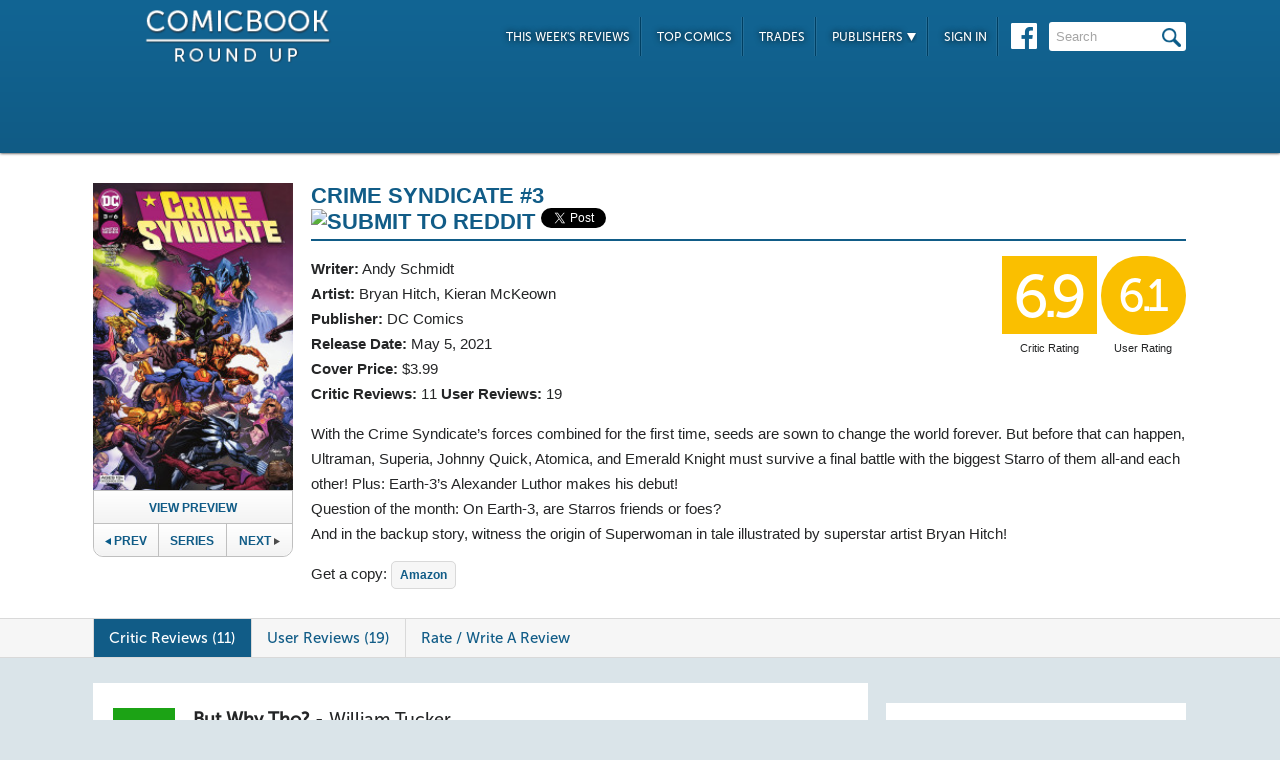

--- FILE ---
content_type: text/html; charset=UTF-8
request_url: https://comicbookroundup.com/comic-books/reviews/dc-comics/crime-syndicate-(2021)/3
body_size: 13731
content:

<!DOCTYPE html PUBLIC "-//W3C//DTD XHTML 1.0 Transitional//EN" "http://www.w3.org/TR/xhtml1/DTD/xhtml1-transitional.dtd">
<html xmlns="http://www.w3.org/1999/xhtml" xmlns:og="http://ogp.me/ns#" xmlns:fb="http://www.facebook.com/2008/fbml" lang="en-US">
<head>
<title>Crime Syndicate #3 Reviews (2021) at ComicBookRoundUp.com</title>
<meta content="text/html; charset=utf-8" http-equiv="Content-type" />

<link href="/css/styles.css?version=78" rel="stylesheet" type="text/css" />
<link rel="shortcut icon" type="image/png"  href="/images/cbroundup-favicon.png">
<link rel="apple-touch-icon-precomposed" href="/images/cbroundup-favicon.png">
<meta name="description" content="Compare critic reviews for Crime Syndicate #3 by Andy Schmidt and Bryan Hitch, published by DC Comics."/>
<meta name="keywords" content="Crime Syndicate #3 review, release date, Andy Schmidt, Bryan Hitch, Kieran McKeown"/>
<meta property='og:title' content='Crime Syndicate #3 Reviews'/>
<meta property='og:type' content='article'/>
<meta property='og:url' content='https://comicbookroundup.com:443/comic-books/reviews/dc-comics/crime-syndicate-(2021)/3'/>
<meta property='og:image' content='https://comicbookroundup.com/img/covers/c/crime-syndicate-(2021)/3.jpg'/>
<meta property='og:image:width' content='400'/>
<meta property='og:image:height' content='615'/>
<meta property='og:image:alt' content='Crime Syndicate #3'/>
<meta property='og:site_name' content='ComicBookRoundup.com'/>
<meta property='og:description' content='Scored a 6.9 Rating Based On 11 Critic Reviews'/>
<meta property="fb:admins" content="100004440395988" />
<meta property="fb:admins" content="654488789" />

<link rel="publisher" href="https://plus.google.com/115698030280766854032"/>

<meta name="verify-v1" content="y7Cy47cfr7wxc2/rsiszHgHliJHO6poqM3oLOBzTgAE=" />
<META name="y_key" content="14bbf3fd286c52e8" />
<meta name="msvalidate.01" content="815198DB000573EFB95308828B751C7D" />

<script src="/js/jquery-3.2.1.min.js"></script>
<script async='async' type="text/javascript" src="/js/add_to_list.js?version=5"></script>
<script src="/js/tabcontent.js"></script>
    <script async='async' type="text/javascript" src="/js/user_events.js?version=13"></script>
		<link rel="canonical" href="https://comicbookroundup.com/comic-books/reviews/dc-comics/crime-syndicate-(2021)/3" />

<script type="text/javascript">

$(window).scroll(function() {
        //After scrolling 100px from the top...
        if ( $(window).scrollTop() >= 100 ) {
            $('.header').addClass('scrolled');
        //Otherwise remove inline styles and thereby revert to original stying
        } else {
            $('.header').removeClass('scrolled');
        }

      myID = document.getElementById("bottom_video_ad");
      if ( $(window).scrollTop() >= 1050 ) {
        myID.className = "video_show";
        //Otherwise remove inline styles and thereby revert to original stying
        } else {
          myID.className = "video_hide";
        }

  });
</script>

  <script data-cfasync="false">window.nitroAds=window.nitroAds||{createAd:function(){return new Promise(e=>{window.nitroAds.queue.push(["createAd",arguments,e])})},addUserToken:function(){window.nitroAds.queue.push(["addUserToken",arguments])},queue:[]};</script>
  <script data-cfasync="false" async src="https://s.nitropay.com/ads-1442.js"></script>
  <script>
    window['nitroAds'].createAd('Desktop_Leaderboard', {
      "refreshLimit": 0,
      "refreshTime": 30,
      "renderVisibleOnly": false,
      "refreshVisibleOnly": true,
      "sizes": [
        [
          "728",
          "90"
        ]
      ],
      "report": {
        "enabled": true,
        "icon": true,
        "wording": "Report Ad",
        "position": "top-right"
      }
    });
    </script>  

  <script>
    window['nitroAds'].createAd('Desktop_AnchorBottom', {
      "refreshLimit": 0,
      "refreshTime": 30,
      "format": "anchor",
      "anchor": "bottom",
      "anchorPersistClose": false,
      "mediaQuery": "(min-width: 0px)",
      "report": {
        "enabled": true,
        "icon": true,
        "wording": "Report Ad",
        "position": "top-right"
      }
    });
  </script>    


	
	<script type="application/ld+json">
	{
	    "@context": "http://schema.org/",
	    "@type": "Book",
	    "name": "Crime Syndicate #3"
,"description": "With the Crime Syndicate’s forces combined for the first time, seeds are sown to change the world forever. But before that can happen, Ultraman, Superia, Johnny Quick, Atomica, and Emerald Knight must survive a final battle with the biggest Starro of them all-and each other! Plus: Earth-3’s Alexander Luthor makes his debut! 
Question of the month: On Earth-3, are Starros friends or foes? 
And in the backup story, witness the origin of Superwoman in tale illustrated by superstar artist Bryan Hitch!","image": "https://comicbookroundup.com/img/covers/c/crime-syndicate-(2021)/3_medium.jpg","datePublished": "2021-05-05"
	    ,"publisher": {
	               "@type": "Organization",
	               "name": "DC Comics"
	          }
,
	  "aggregateRating": {
	    "@type": "AggregateRating",
	    "ratingValue": "6.9",
	    "bestRating": "10",
	    "worstRating": "1",
	    "ratingCount": "11"
	  }

	}
    </script>	        
	<script type="application/ld+json">
    {
      "@context": "http://schema.org",
      "@type": "BreadcrumbList",
      "itemListElement": [{
        "@type": "ListItem",
        "position": 1,
        "item": {
          "@id": "https://comicbookroundup.com/comic-books/reviews/dc-comics",
          "name": "DC Comics"
,"image": "https://comicbookroundup.com/img/logos/dc_comics_logo.png"        
        }
      },{
        "@type": "ListItem",
        "position": 2,
        "item": {
          "@id": "https://comicbookroundup.com/comic-books/reviews/dc-comics/crime-syndicate-(2021)",
          "name": "Crime Syndicate (2021)"
        }
      }]
    }	    
	</script>
<!-- Cookie Consent for EU -->
<!--
<link rel="stylesheet" type="text/css" href="//cdnjs.cloudflare.com/ajax/libs/cookieconsent2/3.0.3/cookieconsent.min.css" />
<script src="//cdnjs.cloudflare.com/ajax/libs/cookieconsent2/3.0.3/cookieconsent.min.js" async="true"></script>
<script>
window.addEventListener("load", function(){
window.cookieconsent.initialise({
  "palette": {
    "popup": {
      "background": "#edeff5",
      "text": "#838391"
    },
    "button": {
      "background": "#4b81e8"
    }
  }
})});
</script>
-->
</head>
<body>
<div id="bottom_video_ad" class="video_hide" style="position: fixed; bottom: 0; right: 0; width: 300px; padding:10px 0px 100px;">
        <div id="Desktop_Video"></div>
        <script>
    window['nitroAds'].createAd('Desktop_Video', {
      "refreshLimit": 0,
      "refreshTime": 30,
      "format": "floating"
    });
  </script>

</div>

<!--HEADER START-->
    <div class="header">
        <div class="container">
            <a href="/"><img class="logo" src="/images/ComicBookRoundUp-Logo-White.png" alt="ComicBookRoudup.com - Compare Comic Book Reviews"/></a>
            <div class="rightside">
    <div id="Desktop_Leaderboard" class='header_ad' style='font-size:0;margin-top:6px;'></div>
            <div class="navigation">
                    <ul>
                        <li><a href="/comic-books/release-dates/2026-01-21">This Week's Reviews</a></li>
                        <li><a href="/comic-books/top-comics">Top Comics</a></li>
                        <li><a href="/comic-books/trades">Trades</a></li>
                        <li><a href="#">Publishers <img src="/images/down-arrow.png"/></a>
                            <ul class="submenu">
        	                   <li><a href="/comic-books/reviews/marvel-comics">Marvel</a></li>
                               <li><a href="/comic-books/reviews/dc-comics">DC</a></li>
        	                   <li><a href="/comic-books/reviews/image-comics">Image</a></li>
        	                   <li><a href="/comic-books/reviews/dark-horse-comics">Dark Horse</a></li>
        	                   <li><a href="/comic-books/reviews/idw-publishing">IDW</a></li>
        	                   <li><a href="/comic-books/reviews/boom-studios">Boom!</a></li>
        	                   <li><a href="/comic-books/reviews/dynamite-entertainment">Dynamite</a></li>
        	                   <li><a href="/comic-books/reviews/vault-comics">Vault</a></li>	                                                
                               <li><a href="/comic-books/reviews">See Full List</a></li>
                            </ul>
                        </li>
                        
                        <li><a href="/signin.php">Sign In</a></li>
                        
                    </ul>
                    <a href="https://www.facebook.com/pages/Comic-Book-Roundup/423833794342101" target="_blank"><img src="/images/facebook.png"/></a>
                    <form name="search_form" action="/search_results.php" method="get">
                        <input id="header_search" name="f_search" onclick="this.value='';" onfocus="this.select()" onblur="this.value=!this.value?'Search':this.value;" value="Search" />
                    </form>                    
                </div>
            </div>
        </div>    
    </div>
    <!--HEADER END--> 
       
<link rel="stylesheet" href="/js/photo-swipe/photoswipe.css"> 
<link rel="stylesheet" href="/js/photo-swipe/default-skin/default-skin.css"> 
<script src="/js/photo-swipe/photoswipe.min.js"></script> 
<script src="/js/photo-swipe/photoswipe-ui-default.min.js"></script> 

<SCRIPT language="JavaScript"> 
<!--
$(function(){    
	$("li.write-review a").unbind('click');
	$("li.write-review a").attr("href", "/review_write.php?issue_id=153122");
	$("li.view-review a").unbind('click');
	$("li.view-review a").attr("href", "/user/review/0");


	//For preloading preview images
    var images = [];
    function preload() {
        for (var i = 0; i < arguments.length; i++) {
            images[i] = new Image();
            images[i].src = preload.arguments[i];
        }
    }
    //Preload first image
    preload('/img/covers/c/crime-syndicate-(2021)/previews/3_preview_1.webp');	
	
	var pswpElement = document.querySelectorAll('.pswp')[0];

	//build items array
	var items = [
	{src: '/img/covers/c/crime-syndicate-(2021)/previews/3_preview_1.webp', w: 850, h: 1307},
	{src: '/img/covers/c/crime-syndicate-(2021)/previews/3_preview_3.webp', w: 850, h: 1307},
	{src: '/img/covers/c/crime-syndicate-(2021)/previews/3_preview_4.webp', w: 1300, h: 999},
	{src: '/img/covers/c/crime-syndicate-(2021)/previews/3_preview_5.webp', w: 850, h: 1307}	];

	//define options (if needed)
	var options = {
	// optionName: 'option value'
	// for example:
	index: 0 // start at first slide
	};

    $('.preview').click(function(){
        //-- preload preview images starting from second --//
        if(typeof ga !== 'undefined')
     	   ga('send', 'event', 'Previews', 'DC Comics', 'Crime Syndicate #3');
        preload(
        '/img/covers/c/crime-syndicate-(2021)/previews/3_preview_3.webp',
'/img/covers/c/crime-syndicate-(2021)/previews/3_preview_4.webp',
'/img/covers/c/crime-syndicate-(2021)/previews/3_preview_5.webp'
);    
    
    	//Initializes and opens PhotoSwipe
    	var gallery = new PhotoSwipe( pswpElement, PhotoSwipeUI_Default, items, options);
        gallery.init();
        return false;
     });
    
	
});
//--> 
</SCRIPT>

<div class="top issue" id="issue">
    	<div class="container">
        	<div class="left">
                <a class="preview"><img width="191px" src="/img/covers/c/crime-syndicate-(2021)/3_medium.jpg" alt="Crime Syndicate #3" /></a>   	
            	
                <a class="preview_button preview">View Preview</a>                <div class="series-buttons">
                    <a href="/comic-books/reviews/dc-comics/crime-syndicate-(2021)/2" class="previous"><img src="/images/series_prev_btn.png">Prev</a>                 
                    <a href="/comic-books/reviews/dc-comics/crime-syndicate-(2021)" class="series">Series</a>
                    <a href="/comic-books/reviews/dc-comics/crime-syndicate-(2021)/4" class="next">Next<img src="/images/series_next_btn_off.png"></a>                  
                </div>
            </div>
            
            <div class="right">
                <h1>
                	<span>Crime Syndicate #3</span>
                          		<div  class='social-widgets' >
			    <div class="reddit-widget">
			    <a href="//www.reddit.com/submit" onclick="window.location = '//www.reddit.com/submit?url=' + encodeURIComponent(window.location); return false"> <img src="//www.redditstatic.com/spreddit7.gif" alt="submit to reddit" border="0" /> </a>
			    </div>
			    <a style='display:none;' href="https://twitter.com/share" class="twitter-share-button" data-via="ComicBookRndup">Tweet</a> 
                <div class="facebook-widget">
				<div id="fb-root"></div>
				<script async defer crossorigin="anonymous" src="https://connect.facebook.net/en_US/sdk.js#xfbml=1&version=v11.0" nonce="CBoHmLU6"></script>
				<div class="fb-like" data-href="/comic-books/reviews/dc-comics/crime-syndicate-(2021)/3" data-width="" data-layout="button" data-action="like" data-size="small" data-share="true"></div>
			    </div>
			    
		  </div>	  

    <!-- Place this tag in your head or just before your close body tag. -->
	<script style="display:none;">window.twttr = (function(d, s, id) {
		var js, fjs = d.getElementsByTagName(s)[0],
			t = window.twttr || {};
		if (d.getElementById(id)) return t;
		js = d.createElement(s);
		js.id = id;
		js.src = "https://platform.twitter.com/widgets.js";
		fjs.parentNode.insertBefore(js, fjs);

		t._e = [];
		t.ready = function(f) {
			t._e.push(f);
		};

		return t;
	}(document, "script", "twitter-wjs"));</script>

	
                </h1>
                <div class="left">
                    				    <span><strong>Writer:</strong>  <a href="/comic-books/writer-artist/andy-schmidt" title="Andy Schmidt Reviews">Andy Schmidt</a></span>				    <span><strong>Artist:</strong> <a href="/comic-books/writer-artist/bryan-hitch" title="Bryan Hitch Reviews">Bryan Hitch</a>, <a href="/comic-books/writer-artist/kieran-mckeown" title="Kieran McKeown Reviews">Kieran McKeown</a></span>                    <span><strong>Publisher:</strong> <a href="/comic-books/reviews/dc-comics" title="DC Comics Reviews">DC Comics</a></span>
                    <span><strong>Release Date:</strong> <a href="/comic-books/release-dates/2021-05-05" title="Comic Reviews For May 5, 2021">May 5, 2021</a></span>                    <span><strong>Cover Price:</strong> $3.99</span>                    <span><strong>Critic Reviews:</strong> <span itemprop="votes">11</span>  <strong>User Reviews:</strong> 19</span>
                </div>
                <div class="right">
                        <div class="review yellow">6.9<span class='rating-title'>Critic Rating</span></div>
                    <div class="user-review yellow">6.1<span class='rating-title'>User Rating</span></div><br>
                                        <!--<a class="secondary-button" href="#">+ Pick O/T Week</a> -->
                </div>
                
                <p class="clear">
                	<span id="description">
                    		With the Crime Syndicate’s forces combined for the first time, seeds are sown to change the world forever. But before that can happen, Ultraman, Superia, Johnny Quick, Atomica, and Emerald Knight must survive a final battle with the biggest Starro of them all-and each other! Plus: Earth-3’s Alexander Luthor makes his debut! <br />
Question of the month: On Earth-3, are Starros friends or foes? <br />
And in the backup story, witness the origin of Superwoman in tale illustrated by superstar artist Bryan Hitch!</span>                    </span>
                </p>
                <div id='amazon-buy-link'>Get a copy: <a target='_blank' href='http://www.amazon.com/dp/B091QB9M3P/?tag=comiccom07-20' class='buy-button'>Amazon</a></div>            </div>
            </div>
        </div>                  
              
<div class="divider" id="nav">
    <div class="container">                  
    	<ul class="tabs">  
    		<li class="selected"><a href="#critic-reviews">Critic Reviews (11)</a></li>  
    		<li ><a href="#user-reviews">User Reviews (19)</a></li>    
                        
    		<li class="write-review"><a href="">Rate / Write A Review</a></li>
    	</ul>
    </div>      
</div>


<div class="bottom">
    	<div class="container">
        	<div class="left">
        	   <div id='critic-reviews'>
                    <div class="section" id="reviews">
                        <ul>
            				<li  class='first'>
                            	<div class="review green">10</div>
                                <div class="review-info">
                                	<span class="name"><strong>But Why Tho?</strong> - <a title="William Tucker Reviews" href="/comic-books/reviewer/william-tucker">William Tucker</a></span>
                                    <span class="date">May 4, 2021</span>
                                </div>
                                <p class="clear">
                                Crime Syndicate #3 is an epic battle filled with incredible characters. The readers arent routine for many figures within this comic, as everyone appears to be a monster. So the excessive violence is more enjoyable because there is a lack of concern for whoever it is being inflicted on. Despite this, Schmidt does include lines of dialogue that briefly pull at the heartstrings. But there is something important about this group that is maintained throughout this series. They are not and will never be good people. The fight itself never gets boring, the extensive cast resulting in awesome displays of powers and personalities. <a href="https://butwhytho.net/2021/05/04/review-crime-syndicate-issue-3/" target="_blank" title="But Why Tho? Review - Crime Syndicate #3" onClick="ga('send', 'event', 'Reviews', 'But Why Tho?', 'Crime Syndicate #3');">Read Full Review</a>
                                </p>
                            </li>
            				<li >
                            	<div class="review green">9.0</div>
                                <div class="review-info">
                                	<span class="name"><strong>Dark Knight News</strong> - <a title="Kevin M. Gallagher, Jr Reviews" href="/comic-books/reviewer/kevin-m-gallagher,-jr">Kevin M. Gallagher, Jr</a></span>
                                    <span class="date">Jun 4, 2021</span>
                                </div>
                                <p class="clear">
                                Understanding the formula this limited series is taking is bringing a level of enjoyment I didn't know I could have for Crime Syndicate. This third issue continues to move the story forward (so much so, I wonder where it's going next?) and Schmidt demonstrates he understands these characters inside and out. I'm excited to see what he does with the rest of the Syndicate, and where this story goes. <a href="https://darkknightnews.com/2021/06/04/review-crime-syndicate-3/" target="_blank" title="Dark Knight News Review - Crime Syndicate #3" onClick="ga('send', 'event', 'Reviews', 'Dark Knight News', 'Crime Syndicate #3');">Read Full Review</a>
                                </p>
                            </li>
            				<li >
                            	<div class="review green">8.4</div>
                                <div class="review-info">
                                	<span class="name"><strong>Forces Of Geek</strong> - <a title="Lenny Schwartz Reviews" href="/comic-books/reviewer/lenny-schwartz">Lenny Schwartz</a></span>
                                    <span class="date">May 5, 2021</span>
                                </div>
                                <p class="clear">
                                This seems to only be getting better with each passing issue. <a href="https://forcesofgeek.com/2021/05/crime-syndicate-3-review.html" target="_blank" title="Forces Of Geek Review - Crime Syndicate #3" onClick="ga('send', 'event', 'Reviews', 'Forces Of Geek', 'Crime Syndicate #3');">Read Full Review</a>
                                </p>
                            </li>
            				<li >
                            	<div class="review green">7.5</div>
                                <div class="review-info">
                                	<span class="name"><strong>Weird Science</strong> - <a title="Eric Shea Reviews" href="/comic-books/reviewer/eric-shea">Eric Shea</a></span>
                                    <span class="date">May 4, 2021</span>
                                </div>
                                <p class="clear">
                                Superwoman takes center stage in this story as the evil versions of our favorite superheroes come together for the first time to take on the Starro Collective and it's a fun experience that explains what's happened before, now and points to a direction for the future, not to mention giving us my favorite origin backup we've had so far. The art looks great, the first half of this story was enjoyable but I can't wait to see where we'll go for the second leg of the Crime Syndicate's journey as they become a team. <a href="https://www.weirdsciencedccomics.com/2021/05/crime-syndicate-3-review.html" target="_blank" title="Weird Science Review - Crime Syndicate #3" onClick="ga('send', 'event', 'Reviews', 'Weird Science', 'Crime Syndicate #3');">Read Full Review</a>
                                </p>
                            </li>
            				<li >
                            	<div class="review green">7.5</div>
                                <div class="review-info">
                                	<span class="name"><strong>Geek Dad</strong> - <a title="Ray Goldfield Reviews" href="/comic-books/reviewer/ray-goldfield">Ray Goldfield</a></span>
                                    <span class="date">May 4, 2021</span>
                                </div>
                                <p class="clear">
                                The Starro invasion has pushed the Earth-3 counterparts to their limit, and this issue delivers several interesting twists as they battle to keep the alien invaders from converting Earth into their personal army. While none of the leads are particularly compelling yet, Andy Schmidt doesn't really let us dwell on that as there's too much going on to slow down. <a href="https://geekdad.com/2021/05/review-crime-syndicate-3-stars-of-terror/" target="_blank" title="Geek Dad Review - Crime Syndicate #3" onClick="ga('send', 'event', 'Reviews', 'Geek Dad', 'Crime Syndicate #3');">Read Full Review</a>
                                </p>
                            </li>
            				<li >
                            	<div class="review yellow">7.0</div>
                                <div class="review-info">
                                	<span class="name"><strong>DC Comics News</strong> - <a title="Tony Farina Reviews" href="/comic-books/reviewer/tony-farina">Tony Farina</a></span>
                                    <span class="date">May 5, 2021</span>
                                </div>
                                <p class="clear">
                                I know that Starro needs to be part of the DC Universe again somehow because of the new Suicide Squad movie and why not stick it here, in a world where the bad guys, becomes good guys, and form a new Justice League (sort of). Starro was, as we all know, the first Justice League villain and it makes perfect sense to use it here. Shoehorned in for sure, but still a fun look at the character and a pretty heartfelt concept as well. Schmidt sure makes me feel for the Starros. It is thoughtful commentary on immigration and the crisis on the US border. I know, I know, it sounds silly, but seriously, read this with that in mind and you will see. <a href="https://dccomicsnews.com/2021/05/05/review-crime-syndicate-3/" target="_blank" title="DC Comics News Review - Crime Syndicate #3" onClick="ga('send', 'event', 'Reviews', 'DC Comics News', 'Crime Syndicate #3');">Read Full Review</a>
                                </p>
                            </li>
            				<li >
                            	<div class="review yellow">7.0</div>
                                <div class="review-info">
                                	<span class="name"><strong>Batman-News</strong> - <a title="Cam Lipham Reviews" href="/comic-books/reviewer/cam-lipham">Cam Lipham</a></span>
                                    <span class="date">May 5, 2021</span>
                                </div>
                                <p class="clear">
                                This mini has been a lot better than I expected. It had a rocky start, sure, but it has been steadily increasing in quality since issue 1, and I'm excited to see where it goes. The tone is super goofy and campy without shying away from some darker source material, which is a nice surprise. It's easy for a book like this to slip into a grimdark gorefest that attempts to shock its readers at every turn, but this is just a fun ride I can easily recommend for any fan of the Crime Syndicate. <a href="https://batman-news.com/2021/05/05/crime-syndicate-3-review/" target="_blank" title="Batman-News Review - Crime Syndicate #3" onClick="ga('send', 'event', 'Reviews', 'Batman-News', 'Crime Syndicate #3');">Read Full Review</a>
                                </p>
                            </li>
            				<li >
                            	<div class="review yellow">6.0</div>
                                <div class="review-info">
                                	<span class="name"><strong>Lyles Movie Files</strong> - <a title="Jeffrey Lyles Reviews" href="/comic-books/reviewer/jeffrey-lyles">Jeffrey Lyles</a></span>
                                    <span class="date">May 4, 2021</span>
                                </div>
                                <p class="clear">
                                As the series reaches its planned end point, its showing some slight signs of improvement. Im curious to see Schmidts approach for the second half of the mini-series. Theres still some potential here even if it gets lost with some random wacky characterization. <a href="https://lylesmoviefiles.com/2021/05/04/dc-comics-reviews-5-4-21-batman-108-green-lantern-2/4/" target="_blank" title="Lyles Movie Files Review - Crime Syndicate #3" onClick="ga('send', 'event', 'Reviews', 'Lyles Movie Files', 'Crime Syndicate #3');">Read Full Review</a>
                                </p>
                            </li>
            				<li >
                            	<div class="review yellow">6.0</div>
                                <div class="review-info">
                                	<span class="name"><strong>BGCP</strong> - <a title="Michael Lennox Reviews" href="/comic-books/reviewer/michael-lennox">Michael Lennox</a></span>
                                    <span class="date">May 6, 2021</span>
                                </div>
                                <p class="clear">
                                For fans of Invincible or The Boys, this universe has no heroes but struggles to show the darkness within the characters. It's a bit by the numbers and as above a pantomime for us to boo and hiss. I'm glad it's a limited run as it could turn into another Batman who Laughs or King In Black style story. When evil wins, who cares anymore? The world needs heroes and obstacles to overcome and achieve, hopefully, DC doesn't jump the shark with this. <a href="https://www.bigglasgowcomicpage.com/review-crime-syndicate-3/" target="_blank" title="BGCP Review - Crime Syndicate #3" onClick="ga('send', 'event', 'Reviews', 'BGCP', 'Crime Syndicate #3');">Read Full Review</a>
                                </p>
                            </li>
            				<li >
                            	<div class="review yellow">5.0</div>
                                <div class="review-info">
                                	<span class="name"><strong>AIPT</strong> - <a title="Declan Mclaughlin Reviews" href="/comic-books/reviewer/declan-mclaughlin">Declan Mclaughlin</a></span>
                                    <span class="date">May 4, 2021</span>
                                </div>
                                <p class="clear">
                                Showing signs of improvement at the halfway mark, &#39;Crime Syndicate&#39; is shaping up to overcome its initial problems for a perfectly average conclusion. <a href="https://aiptcomics.com/2021/05/04/crime-syndicate-3-review/" target="_blank" title="AIPT Review - Crime Syndicate #3" onClick="ga('send', 'event', 'Reviews', 'AIPT', 'Crime Syndicate #3');">Read Full Review</a>
                                </p>
                            </li>
            				<li >
                            	<div class="review red">2.0</div>
                                <div class="review-info">
                                	<span class="name"><strong>ComicBook.com</strong> - <a title="Chase Magnett Reviews" href="/comic-books/reviewer/chase-magnett">Chase Magnett</a></span>
                                    <span class="date">May 5, 2021</span>
                                </div>
                                <p class="clear">
                                This miniseries started out being dull and then doubled down on that approach for two additional issues. The only question I have left regarding Crime Syndicate is: If it were cancelled tomorrow, would anyone notice or care? <a href="https://comicbook.com/comics/news/new-comic-reviews-dc-marvel-image-may-5-2021/" target="_blank" title="ComicBook.com Review - Crime Syndicate #3" onClick="ga('send', 'event', 'Reviews', 'ComicBook.com', 'Crime Syndicate #3');">Read Full Review</a>
                                </p>
                            </li>
                     </ul>
                   </div>
               </div>
        	   <div id='user-reviews'>
                   
                  
                    <div class="section" id="reviews">
                        <ul>
            				<li  class='first'>
<div class="user-review green">9.5</div>                            
                                <img src='/img/users/avatars/-1.png'/>
                                <div class="review-info">
                                	<span class="name"><a href="/user/profile/8256">UxasIs</a></span>
                                    <span class="date">May 11, 2021</span>
                                </div>
                                <p class="clear">
                                	I don't understand the bad reviews, i've found this series to be really enjoyable and creative.</span>                                </p> 
                                <div class="comments">
                                	<span class="who-liked">
<a href='/signin.php?redir=/comic-books/reviews/dc-comics/crime-syndicate-(2021)/3' class='LikeEventNotLoggedIn'>+ Like</a><span class="comment-divider"> &bull; </span><a class="CommentsNum" id="CommentsNum-488942">Comment</a>                                        <div class="like-link-and-popup">
                                            <span id="LikeEventNumSection-488942" style='display:none;'>
                                                <span class="comment-divider"> &bull; </span>
                                                <span class='LikeEventNum' id='LikeEventNum-488942'></span>
                                            </span>
                                        </div>
                                    </span>
                                    <div class="CommentArea" id="CommentArea-488942" style="display:none;">
                                            <div class="CommentList" id='CommentList-488942'>
                    
                                            </div>
                                            <div class="write-comment">
                                                <a href='/signin.php?redir=/comic-books/reviews/dc-comics/crime-syndicate-(2021)/3' class='LikeEventNotLoggedIn'>Sign in to comment</a>
                                            </div>
                                        </div>
                                </div>
                                </li>
            				<li >
<div class="user-review green">9.0</div>                            
                                <img src='/img/users/avatars/6855.jpg'/>
                                <div class="review-info">
                                	<span class="name"><a href="/user/profile/6855">C.V.R. The Bard</a></span>
                                    <span class="date">May 10, 2021</span>
                                </div>
                                <p class="clear">
                                	Another great issue. Seeing the Syndicate's vulnerabilites was a pleasant injection of sadism, and SuperWoman's origin wothnher quest to kill Hippolyta is way cooler than Diana's origin. Donna Troy over Lois Lane? What a great choice. I wonder how Luthor will play into the remainder of this series, and I love how he has shades of his STAS iteration. And the art improved! Who knew we needed 3 issues to re-tell the JLA origin to perfection? Another win.<br/>-<br/>Audiomack.com/cvrthebard</span>                                </p> 
                                <div class="comments">
                                	<span class="who-liked">
<a href='/signin.php?redir=/comic-books/reviews/dc-comics/crime-syndicate-(2021)/3' class='LikeEventNotLoggedIn'>+ Like</a><span class="comment-divider"> &bull; </span><a class="CommentsNum" id="CommentsNum-488727">Comment</a>                                        <div class="like-link-and-popup">
                                            <span id="LikeEventNumSection-488727" style='display:none;'>
                                                <span class="comment-divider"> &bull; </span>
                                                <span class='LikeEventNum' id='LikeEventNum-488727'></span>
                                            </span>
                                        </div>
                                    </span>
                                    <div class="CommentArea" id="CommentArea-488727" style="display:none;">
                                            <div class="CommentList" id='CommentList-488727'>
                    
                                            </div>
                                            <div class="write-comment">
                                                <a href='/signin.php?redir=/comic-books/reviews/dc-comics/crime-syndicate-(2021)/3' class='LikeEventNotLoggedIn'>Sign in to comment</a>
                                            </div>
                                        </div>
                                </div>
                                </li>
            				<li >
<div class="user-review green">8.0</div>                            
                                <img src='/img/users/avatars/457-1736370052.jpg'/>
                                <div class="review-info">
                                	<span class="name"><a href="/user/profile/457">JBL Reviews</a></span>
                                    <span class="date">May 5, 2021</span>
                                </div>
                                <p class="clear">
                                	Was it really a good comic?  No.  Did I enjoy it?  Absolutely.  I especially enjoyed all of the Donna Troy material.</span>                                </p> 
                                <div class="comments">
                                	<span class="who-liked">
<a href='/signin.php?redir=/comic-books/reviews/dc-comics/crime-syndicate-(2021)/3' class='LikeEventNotLoggedIn'>+ Like</a><span class="comment-divider"> &bull; </span><a class="CommentsNum" id="CommentsNum-487787">Comment</a>                                        <div class="like-link-and-popup">
                                            <span id="LikeEventNumSection-487787" style='display:none;'>
                                                <span class="comment-divider"> &bull; </span>
                                                <span class='LikeEventNum' id='LikeEventNum-487787'></span>
                                            </span>
                                        </div>
                                    </span>
                                    <div class="CommentArea" id="CommentArea-487787" style="display:none;">
                                            <div class="CommentList" id='CommentList-487787'>
                    
                                            </div>
                                            <div class="write-comment">
                                                <a href='/signin.php?redir=/comic-books/reviews/dc-comics/crime-syndicate-(2021)/3' class='LikeEventNotLoggedIn'>Sign in to comment</a>
                                            </div>
                                        </div>
                                </div>
                                </li>
            				<li >
<div class="user-review green">8.0</div>                            
                                <img src='/img/users/avatars/5581-1757960491.jpg'/>
                                <div class="review-info">
                                	<span class="name"><a href="/user/profile/5581">Psycamorean</a></span>
                                    <span class="date">May 5, 2021</span>
                                </div>
                                <p class="clear">
                                	This was good. I actually liked it. That's all.</span>                                </p> 
                                <div class="comments">
                                	<span class="who-liked">
<a href='/signin.php?redir=/comic-books/reviews/dc-comics/crime-syndicate-(2021)/3' class='LikeEventNotLoggedIn'>+ Like</a><span class="comment-divider"> &bull; </span><a class="CommentsNum" id="CommentsNum-487618">Comment</a>                                        <div class="like-link-and-popup">
                                            <span id="LikeEventNumSection-487618" style='display:none;'>
                                                <span class="comment-divider"> &bull; </span>
                                                <span class='LikeEventNum' id='LikeEventNum-487618'></span>
                                            </span>
                                        </div>
                                    </span>
                                    <div class="CommentArea" id="CommentArea-487618" style="display:none;">
                                            <div class="CommentList" id='CommentList-487618'>
                    
                                            </div>
                                            <div class="write-comment">
                                                <a href='/signin.php?redir=/comic-books/reviews/dc-comics/crime-syndicate-(2021)/3' class='LikeEventNotLoggedIn'>Sign in to comment</a>
                                            </div>
                                        </div>
                                </div>
                                </li>
            				<li >
<div class="user-review green">8.0</div>                            
                                <img src='/img/users/avatars/-1.png'/>
                                <div class="review-info">
                                	<span class="name"><a href="/user/profile/7765">Merlyn</a></span>
                                    <span class="date">May 4, 2021</span>
                                </div>
                                <p class="clear">
                                	I liked this one, the story seems like it needs to breathe more but I like what the writer is going for here.</span>                                </p> 
                                <div class="comments">
                                	<span class="who-liked">
<a href='/signin.php?redir=/comic-books/reviews/dc-comics/crime-syndicate-(2021)/3' class='LikeEventNotLoggedIn'>+ Like</a><span class="comment-divider"> &bull; </span><a class="CommentsNum" id="CommentsNum-487544">Comment</a>                                        <div class="like-link-and-popup">
                                            <span id="LikeEventNumSection-487544" style='display:none;'>
                                                <span class="comment-divider"> &bull; </span>
                                                <span class='LikeEventNum' id='LikeEventNum-487544'></span>
                                            </span>
                                        </div>
                                    </span>
                                    <div class="CommentArea" id="CommentArea-487544" style="display:none;">
                                            <div class="CommentList" id='CommentList-487544'>
                    
                                            </div>
                                            <div class="write-comment">
                                                <a href='/signin.php?redir=/comic-books/reviews/dc-comics/crime-syndicate-(2021)/3' class='LikeEventNotLoggedIn'>Sign in to comment</a>
                                            </div>
                                        </div>
                                </div>
                                </li>
            				<li >
<div class="user-review green">7.5</div>                            
                                <img src='/img/users/avatars/-1.png'/>
                                <div class="review-info">
                                	<span class="name"><a href="/user/profile/8154">DiegoLDUganda</a></span>
                                    <span class="date">May 5, 2021</span>
                                </div>
                                <p class="clear">
                                	I don't know how to feel about this comic. The story is not great, the passing is so inconsistent, the new secret origins are so compressed and rushed that i can't understand his reasons to be "evil" and they feel like old cartoons villains... but im still enjoying reading this. I love the interactions between this characters, i liked how Donna its a complete powerhouse and they can connect like a better team. <br/>Still, im interested in the next issues, but its kinda sad because this story could have be better like a maxiseries, not a mini, i suposse that they want to lead quickly to the crossover with the Suicide Squad :T</span>                                </p> 
                                <div class="comments">
                                	<span class="who-liked">
<a href='/signin.php?redir=/comic-books/reviews/dc-comics/crime-syndicate-(2021)/3' class='LikeEventNotLoggedIn'>+ Like</a><span class="comment-divider"> &bull; </span><a class="CommentsNum" id="CommentsNum-487878">Comment</a>                                        <div class="like-link-and-popup">
                                            <span id="LikeEventNumSection-487878" style='display:none;'>
                                                <span class="comment-divider"> &bull; </span>
                                                <span class='LikeEventNum' id='LikeEventNum-487878'></span>
                                            </span>
                                        </div>
                                    </span>
                                    <div class="CommentArea" id="CommentArea-487878" style="display:none;">
                                            <div class="CommentList" id='CommentList-487878'>
                    
                                            </div>
                                            <div class="write-comment">
                                                <a href='/signin.php?redir=/comic-books/reviews/dc-comics/crime-syndicate-(2021)/3' class='LikeEventNotLoggedIn'>Sign in to comment</a>
                                            </div>
                                        </div>
                                </div>
                                </li>
            				<li >
<div class="user-review green">7.5</div>                            
                                <img src='/img/users/avatars/8096.jpg'/>
                                <div class="review-info">
                                	<span class="name"><a href="/user/profile/8096">Red Hood</a></span>
                                    <span class="date">May 4, 2021</span>
                                </div>
                                <p class="clear">
                                	I for one actually liked the story! Ya, it was a bit rushed, but remember it is a limited series, plus the Suicide Squad book will reintroduce these characters as a backup Task Force X and I think that's a great idea.<br/><br/>The backup was better than the first two that preceded this one. Loved getting to know Donna's origin story, and it shows that they could have possibly killed her. Great backup!</span>                                </p> 
                                <div class="comments">
                                	<span class="who-liked">
<a href='/signin.php?redir=/comic-books/reviews/dc-comics/crime-syndicate-(2021)/3' class='LikeEventNotLoggedIn'>+ Like</a><span class="comment-divider"> &bull; </span><a class="CommentsNum" id="CommentsNum-487469">Comment</a>                                        <div class="like-link-and-popup">
                                            <span id="LikeEventNumSection-487469" style='display:none;'>
                                                <span class="comment-divider"> &bull; </span>
                                                <span class='LikeEventNum' id='LikeEventNum-487469'></span>
                                            </span>
                                        </div>
                                    </span>
                                    <div class="CommentArea" id="CommentArea-487469" style="display:none;">
                                            <div class="CommentList" id='CommentList-487469'>
                    
                                            </div>
                                            <div class="write-comment">
                                                <a href='/signin.php?redir=/comic-books/reviews/dc-comics/crime-syndicate-(2021)/3' class='LikeEventNotLoggedIn'>Sign in to comment</a>
                                            </div>
                                        </div>
                                </div>
                                </li>
            				<li >
<div class="user-review yellow">6.0</div>                            
                                <img src='/img/users/avatars/8002.png'/>
                                <div class="review-info">
                                	<span class="name"><a href="/user/profile/8002">F.T. Wolf</a></span>
                                    <span class="date">May 4, 2021</span>
                                </div>
                                <p class="clear">
                                	Meh. While the limited-series started quite strong, it has been dropping with the story becoming very by the numbers and quite rushed. There's still fun to be had but the intrigue, the potential commentary, has been lost.</span>                                </p> 
                                <div class="comments">
                                	<span class="who-liked">
<a href='/signin.php?redir=/comic-books/reviews/dc-comics/crime-syndicate-(2021)/3' class='LikeEventNotLoggedIn'>+ Like</a><span class="comment-divider"> &bull; </span><a class="CommentsNum" id="CommentsNum-487453">Comment</a>                                        <div class="like-link-and-popup">
                                            <span id="LikeEventNumSection-487453" >
                                                <span class="comment-divider"> &bull; </span>
                                                <span class='LikeEventNum' id='LikeEventNum-487453'>Likes (1)</span>
                                            </span>
                                            <div class="user-event-liked-popup" id="LikeEventNumUsers-487453" style="display:none;">
                                                <ul>
                                                <li><a href="/user/profile/8096">Red Hood</a></li>
                                
                                                </ul>
                                            </div>
                                        </div>
                                    </span>
                                    <div class="CommentArea" id="CommentArea-487453" style="display:none;">
                                            <div class="CommentList" id='CommentList-487453'>
                    
                                            </div>
                                            <div class="write-comment">
                                                <a href='/signin.php?redir=/comic-books/reviews/dc-comics/crime-syndicate-(2021)/3' class='LikeEventNotLoggedIn'>Sign in to comment</a>
                                            </div>
                                        </div>
                                </div>
                                </li>
            				<li >
<div class="user-review yellow">5.0</div>                            
                                <img src='/img/users/avatars/5910.png'/>
                                <div class="review-info">
                                	<span class="name"><a href="/user/profile/5910">Spacey Medicine</a></span>
                                    <span class="date">Feb 12, 2022</span>
                                </div>
                                <p class="clear">
                                	I don't really enjoy reading this ):</span>                                </p> 
                                <div class="comments">
                                	<span class="who-liked">
<a href='/signin.php?redir=/comic-books/reviews/dc-comics/crime-syndicate-(2021)/3' class='LikeEventNotLoggedIn'>+ Like</a><span class="comment-divider"> &bull; </span><a class="CommentsNum" id="CommentsNum-565142">Comment</a>                                        <div class="like-link-and-popup">
                                            <span id="LikeEventNumSection-565142" >
                                                <span class="comment-divider"> &bull; </span>
                                                <span class='LikeEventNum' id='LikeEventNum-565142'>Likes (1)</span>
                                            </span>
                                            <div class="user-event-liked-popup" id="LikeEventNumUsers-565142" style="display:none;">
                                                <ul>
                                                <li><a href="/user/profile/5581">Psycamorean</a></li>
                                
                                                </ul>
                                            </div>
                                        </div>
                                    </span>
                                    <div class="CommentArea" id="CommentArea-565142" style="display:none;">
                                            <div class="CommentList" id='CommentList-565142'>
                    
                                            </div>
                                            <div class="write-comment">
                                                <a href='/signin.php?redir=/comic-books/reviews/dc-comics/crime-syndicate-(2021)/3' class='LikeEventNotLoggedIn'>Sign in to comment</a>
                                            </div>
                                        </div>
                                </div>
                                </li>
            				<li >
<div class="user-review green">8.5</div>                            
                                <img src='/img/users/avatars/7972.jpg'/>
                                <div class="review-info">
                                	<span class="name"><a href="/user/profile/7972">Venger</a></span>
                                    <span class="date">May 9, 2021</span>
                                </div>
                                <p class="clear">
                                	</span>                                </p> 
                                <div class="comments">
                                	<span class="who-liked">
<a href='/signin.php?redir=/comic-books/reviews/dc-comics/crime-syndicate-(2021)/3' class='LikeEventNotLoggedIn'>+ Like</a><span class="comment-divider"> &bull; </span><a class="CommentsNum" id="CommentsNum-488572">Comment</a>                                        <div class="like-link-and-popup">
                                            <span id="LikeEventNumSection-488572" style='display:none;'>
                                                <span class="comment-divider"> &bull; </span>
                                                <span class='LikeEventNum' id='LikeEventNum-488572'></span>
                                            </span>
                                        </div>
                                    </span>
                                    <div class="CommentArea" id="CommentArea-488572" style="display:none;">
                                            <div class="CommentList" id='CommentList-488572'>
                    
                                            </div>
                                            <div class="write-comment">
                                                <a href='/signin.php?redir=/comic-books/reviews/dc-comics/crime-syndicate-(2021)/3' class='LikeEventNotLoggedIn'>Sign in to comment</a>
                                            </div>
                                        </div>
                                </div>
                                </li>
            				<li >
<div class="user-review green">8.5</div>                            
                                <img src='/img/users/avatars/-1.png'/>
                                <div class="review-info">
                                	<span class="name"><a href="/user/profile/2958">sebastianorellana95</a></span>
                                    <span class="date">May 4, 2021</span>
                                </div>
                                <p class="clear">
                                	</span>                                </p> 
                                <div class="comments">
                                	<span class="who-liked">
<a href='/signin.php?redir=/comic-books/reviews/dc-comics/crime-syndicate-(2021)/3' class='LikeEventNotLoggedIn'>+ Like</a><span class="comment-divider"> &bull; </span><a class="CommentsNum" id="CommentsNum-487470">Comment</a>                                        <div class="like-link-and-popup">
                                            <span id="LikeEventNumSection-487470" style='display:none;'>
                                                <span class="comment-divider"> &bull; </span>
                                                <span class='LikeEventNum' id='LikeEventNum-487470'></span>
                                            </span>
                                        </div>
                                    </span>
                                    <div class="CommentArea" id="CommentArea-487470" style="display:none;">
                                            <div class="CommentList" id='CommentList-487470'>
                    
                                            </div>
                                            <div class="write-comment">
                                                <a href='/signin.php?redir=/comic-books/reviews/dc-comics/crime-syndicate-(2021)/3' class='LikeEventNotLoggedIn'>Sign in to comment</a>
                                            </div>
                                        </div>
                                </div>
                                </li>
            				<li >
<div class="user-review green">8.0</div>                            
                                <img src='/img/users/avatars/7984.jpg'/>
                                <div class="review-info">
                                	<span class="name"><a href="/user/profile/7984">retcon_D</a></span>
                                    <span class="date">May 5, 2021</span>
                                </div>
                                <p class="clear">
                                	</span>                                </p> 
                                <div class="comments">
                                	<span class="who-liked">
<a href='/signin.php?redir=/comic-books/reviews/dc-comics/crime-syndicate-(2021)/3' class='LikeEventNotLoggedIn'>+ Like</a><span class="comment-divider"> &bull; </span><a class="CommentsNum" id="CommentsNum-487887">Comment</a>                                        <div class="like-link-and-popup">
                                            <span id="LikeEventNumSection-487887" style='display:none;'>
                                                <span class="comment-divider"> &bull; </span>
                                                <span class='LikeEventNum' id='LikeEventNum-487887'></span>
                                            </span>
                                        </div>
                                    </span>
                                    <div class="CommentArea" id="CommentArea-487887" style="display:none;">
                                            <div class="CommentList" id='CommentList-487887'>
                    
                                            </div>
                                            <div class="write-comment">
                                                <a href='/signin.php?redir=/comic-books/reviews/dc-comics/crime-syndicate-(2021)/3' class='LikeEventNotLoggedIn'>Sign in to comment</a>
                                            </div>
                                        </div>
                                </div>
                                </li>
            				<li >
<div class="user-review yellow">6.5</div>                            
                                <img src='/img/users/avatars/-1.png'/>
                                <div class="review-info">
                                	<span class="name"><a href="/user/profile/8382">😒</a></span>
                                    <span class="date">Aug 20, 2021</span>
                                </div>
                                <p class="clear">
                                	</span>                                </p> 
                                <div class="comments">
                                	<span class="who-liked">
<a href='/signin.php?redir=/comic-books/reviews/dc-comics/crime-syndicate-(2021)/3' class='LikeEventNotLoggedIn'>+ Like</a><span class="comment-divider"> &bull; </span><a class="CommentsNum" id="CommentsNum-519879">Comment</a>                                        <div class="like-link-and-popup">
                                            <span id="LikeEventNumSection-519879" >
                                                <span class="comment-divider"> &bull; </span>
                                                <span class='LikeEventNum' id='LikeEventNum-519879'>Likes (1)</span>
                                            </span>
                                            <div class="user-event-liked-popup" id="LikeEventNumUsers-519879" style="display:none;">
                                                <ul>
                                                <li><a href="/user/profile/5581">Psycamorean</a></li>
                                
                                                </ul>
                                            </div>
                                        </div>
                                    </span>
                                    <div class="CommentArea" id="CommentArea-519879" style="display:none;">
                                            <div class="CommentList" id='CommentList-519879'>
                    
                                            </div>
                                            <div class="write-comment">
                                                <a href='/signin.php?redir=/comic-books/reviews/dc-comics/crime-syndicate-(2021)/3' class='LikeEventNotLoggedIn'>Sign in to comment</a>
                                            </div>
                                        </div>
                                </div>
                                </li>
            				<li >
<div class="user-review yellow">6.0</div>                            
                                <img src='/img/users/avatars/5765.jpg'/>
                                <div class="review-info">
                                	<span class="name"><a href="/user/profile/5765">Radar</a></span>
                                    <span class="date">May 11, 2021</span>
                                </div>
                                <p class="clear">
                                	</span>                                </p> 
                                <div class="comments">
                                	<span class="who-liked">
<a href='/signin.php?redir=/comic-books/reviews/dc-comics/crime-syndicate-(2021)/3' class='LikeEventNotLoggedIn'>+ Like</a><span class="comment-divider"> &bull; </span><a class="CommentsNum" id="CommentsNum-489036">Comment</a>                                        <div class="like-link-and-popup">
                                            <span id="LikeEventNumSection-489036" style='display:none;'>
                                                <span class="comment-divider"> &bull; </span>
                                                <span class='LikeEventNum' id='LikeEventNum-489036'></span>
                                            </span>
                                        </div>
                                    </span>
                                    <div class="CommentArea" id="CommentArea-489036" style="display:none;">
                                            <div class="CommentList" id='CommentList-489036'>
                    
                                            </div>
                                            <div class="write-comment">
                                                <a href='/signin.php?redir=/comic-books/reviews/dc-comics/crime-syndicate-(2021)/3' class='LikeEventNotLoggedIn'>Sign in to comment</a>
                                            </div>
                                        </div>
                                </div>
                                </li>
            				<li >
<div class="user-review yellow">5.5</div>                            
                                <img src='/img/users/avatars/-1.png'/>
                                <div class="review-info">
                                	<span class="name"><a href="/user/profile/7708">Emma</a></span>
                                    <span class="date">May 6, 2021</span>
                                </div>
                                <p class="clear">
                                	</span>                                </p> 
                                <div class="comments">
                                	<span class="who-liked">
<a href='/signin.php?redir=/comic-books/reviews/dc-comics/crime-syndicate-(2021)/3' class='LikeEventNotLoggedIn'>+ Like</a><span class="comment-divider"> &bull; </span><a class="CommentsNum" id="CommentsNum-488084">Comment</a>                                        <div class="like-link-and-popup">
                                            <span id="LikeEventNumSection-488084" style='display:none;'>
                                                <span class="comment-divider"> &bull; </span>
                                                <span class='LikeEventNum' id='LikeEventNum-488084'></span>
                                            </span>
                                        </div>
                                    </span>
                                    <div class="CommentArea" id="CommentArea-488084" style="display:none;">
                                            <div class="CommentList" id='CommentList-488084'>
                    
                                            </div>
                                            <div class="write-comment">
                                                <a href='/signin.php?redir=/comic-books/reviews/dc-comics/crime-syndicate-(2021)/3' class='LikeEventNotLoggedIn'>Sign in to comment</a>
                                            </div>
                                        </div>
                                </div>
                                </li>
            				<li >
<div class="user-review red">2.0</div>                            
                                <img src='/img/users/avatars/7742.jpg'/>
                                <div class="review-info">
                                	<span class="name"><a href="/user/profile/7742">Owen</a></span>
                                    <span class="date">May 5, 2021</span>
                                </div>
                                <p class="clear">
                                	</span>                                </p> 
                                <div class="comments">
                                	<span class="who-liked">
<a href='/signin.php?redir=/comic-books/reviews/dc-comics/crime-syndicate-(2021)/3' class='LikeEventNotLoggedIn'>+ Like</a><span class="comment-divider"> &bull; </span><a class="CommentsNum" id="CommentsNum-487601">Comment</a>                                        <div class="like-link-and-popup">
                                            <span id="LikeEventNumSection-487601" style='display:none;'>
                                                <span class="comment-divider"> &bull; </span>
                                                <span class='LikeEventNum' id='LikeEventNum-487601'></span>
                                            </span>
                                        </div>
                                    </span>
                                    <div class="CommentArea" id="CommentArea-487601" style="display:none;">
                                            <div class="CommentList" id='CommentList-487601'>
                    
                                            </div>
                                            <div class="write-comment">
                                                <a href='/signin.php?redir=/comic-books/reviews/dc-comics/crime-syndicate-(2021)/3' class='LikeEventNotLoggedIn'>Sign in to comment</a>
                                            </div>
                                        </div>
                                </div>
                                </li>
            				<li >
<div class="user-review red">1.0</div>                            
                                <img src='/img/users/avatars/7782.jpg'/>
                                <div class="review-info">
                                	<span class="name"><a href="/user/profile/7782">fearUhavemeisenough</a></span>
                                    <span class="date">May 6, 2021</span>
                                </div>
                                <p class="clear">
                                	</span>                                </p> 
                                <div class="comments">
                                	<span class="who-liked">
<a href='/signin.php?redir=/comic-books/reviews/dc-comics/crime-syndicate-(2021)/3' class='LikeEventNotLoggedIn'>+ Like</a><span class="comment-divider"> &bull; </span><a class="CommentsNum" id="CommentsNum-488098">Comment</a>                                        <div class="like-link-and-popup">
                                            <span id="LikeEventNumSection-488098" style='display:none;'>
                                                <span class="comment-divider"> &bull; </span>
                                                <span class='LikeEventNum' id='LikeEventNum-488098'></span>
                                            </span>
                                        </div>
                                    </span>
                                    <div class="CommentArea" id="CommentArea-488098" style="display:none;">
                                            <div class="CommentList" id='CommentList-488098'>
                    
                                            </div>
                                            <div class="write-comment">
                                                <a href='/signin.php?redir=/comic-books/reviews/dc-comics/crime-syndicate-(2021)/3' class='LikeEventNotLoggedIn'>Sign in to comment</a>
                                            </div>
                                        </div>
                                </div>
                                </li>
            				<li >
<div class="user-review red">1.0</div>                            
                                <img src='/img/users/avatars/-1.png'/>
                                <div class="review-info">
                                	<span class="name"><a href="/user/profile/7862">TheBest</a></span>
                                    <span class="date">May 4, 2021</span>
                                </div>
                                <p class="clear">
                                	</span>                                </p> 
                                <div class="comments">
                                	<span class="who-liked">
<a href='/signin.php?redir=/comic-books/reviews/dc-comics/crime-syndicate-(2021)/3' class='LikeEventNotLoggedIn'>+ Like</a><span class="comment-divider"> &bull; </span><a class="CommentsNum" id="CommentsNum-487491">Comment</a>                                        <div class="like-link-and-popup">
                                            <span id="LikeEventNumSection-487491" style='display:none;'>
                                                <span class="comment-divider"> &bull; </span>
                                                <span class='LikeEventNum' id='LikeEventNum-487491'></span>
                                            </span>
                                        </div>
                                    </span>
                                    <div class="CommentArea" id="CommentArea-487491" style="display:none;">
                                            <div class="CommentList" id='CommentList-487491'>
                    
                                            </div>
                                            <div class="write-comment">
                                                <a href='/signin.php?redir=/comic-books/reviews/dc-comics/crime-syndicate-(2021)/3' class='LikeEventNotLoggedIn'>Sign in to comment</a>
                                            </div>
                                        </div>
                                </div>
                                </li>
            				<li >
<div class="user-review red">1.0</div>                            
                                <img src='/img/users/avatars/-1.png'/>
                                <div class="review-info">
                                	<span class="name"><a href="/user/profile/6867">Maud Benjamin</a></span>
                                    <span class="date">May 4, 2021</span>
                                </div>
                                <p class="clear">
                                	</span>                                </p> 
                                <div class="comments">
                                	<span class="who-liked">
<a href='/signin.php?redir=/comic-books/reviews/dc-comics/crime-syndicate-(2021)/3' class='LikeEventNotLoggedIn'>+ Like</a><span class="comment-divider"> &bull; </span><a class="CommentsNum" id="CommentsNum-487417">Comment</a>                                        <div class="like-link-and-popup">
                                            <span id="LikeEventNumSection-487417" style='display:none;'>
                                                <span class="comment-divider"> &bull; </span>
                                                <span class='LikeEventNum' id='LikeEventNum-487417'></span>
                                            </span>
                                        </div>
                                    </span>
                                    <div class="CommentArea" id="CommentArea-487417" style="display:none;">
                                            <div class="CommentList" id='CommentList-487417'>
                    
                                            </div>
                                            <div class="write-comment">
                                                <a href='/signin.php?redir=/comic-books/reviews/dc-comics/crime-syndicate-(2021)/3' class='LikeEventNotLoggedIn'>Sign in to comment</a>
                                            </div>
                                        </div>
                                </div>
                                </li>
                     </ul>
                     
                   </div>
               </div>
                  
             
    <!--
<div id="taboola-below-article-thumbnails"></div>
<script type="text/javascript">
window._taboola = window._taboola || [];
_taboola.push({
    mode: 'thumbnails-a',
    container: 'taboola-below-article-thumbnails',
    placement: 'Below Article Thumbnails',
    target_type: 'mix'
});
</script>
<script type="text/javascript">
window._taboola = window._taboola || [];
_taboola.push({flush: true});
</script>
-->

<!--
<div class="section contextual">
<div id="zergnet-widget-85767"></div>
<script language="javascript" type="text/javascript">
    (function() {
        var zergnet = document.createElement('script');
        zergnet.type = 'text/javascript'; zergnet.async = true;
        zergnet.src = (document.location.protocol == "https:" ? "https:" : "http:") + '//www.zergnet.com/zerg.js?id=85767';
        var znscr = document.getElementsByTagName('script')[0];
        znscr.parentNode.insertBefore(zergnet, znscr);
    })();
</script>
</div>
-->        	
    </div> 
  
<!-- PhotoSwipe START -->      
<!-- Root element of PhotoSwipe. Must have class pswp. -->
<div class="pswp" tabindex="-1" role="dialog" aria-hidden="true">
    <!-- Background of PhotoSwipe. 
         It's a separate element as animating opacity is faster than rgba(). -->
    <div class="pswp__bg"></div>
    <!-- Slides wrapper with overflow:hidden. -->
    <div class="pswp__scroll-wrap">
        <!-- Container that holds slides. 
            PhotoSwipe keeps only 3 of them in the DOM to save memory.
            Don't modify these 3 pswp__item elements, data is added later on. -->
        <div class="pswp__container">
            <div class="pswp__item"></div>
            <div class="pswp__item"></div>
            <div class="pswp__item"></div>
        </div>
        <!-- Default (PhotoSwipeUI_Default) interface on top of sliding area. Can be changed. -->
        <div class="pswp__ui pswp__ui--hidden">
            <div class="pswp__top-bar">
                <!--  Controls are self-explanatory. Order can be changed. -->
                <div class="pswp__counter"></div>
                <button class="pswp__button pswp__button--close" title="Close (Esc)"></button>
                <button class="pswp__button pswp__button--share" title="Share"></button>
                <button class="pswp__button pswp__button--fs" title="Toggle fullscreen"></button>
                <button class="pswp__button pswp__button--zoom" title="Zoom in/out"></button>
                <!-- Preloader demo http://codepen.io/dimsemenov/pen/yyBWoR -->
                <!-- element will get class pswp__preloader--active when preloader is running -->
                <div class="pswp__preloader">
                    <div class="pswp__preloader__icn">
                      <div class="pswp__preloader__cut">
                        <div class="pswp__preloader__donut"></div>
                      </div>
                    </div>
                </div>
            </div>
            <div class="pswp__share-modal pswp__share-modal--hidden pswp__single-tap">
                <div class="pswp__share-tooltip"></div> 
            </div>
            <button class="pswp__button pswp__button--arrow--left" title="Previous (arrow left)"></button>
            <button class="pswp__button pswp__button--arrow--right" title="Next (arrow right)"></button>
            <div class="pswp__caption">
                <div class="pswp__caption__center"></div>
            </div>
        </div>
    </div>
</div>
<!-- PhotoSwipe END -->

<!--CONTENT END-->
        <div class="right">
                <div id="Desktop_HalfPage"></div>
        <script>
        window['nitroAds'].createAd('Desktop_HalfPage', {
        "refreshLimit": 0,
        "refreshTime": 30,
        "renderVisibleOnly": false,
        "refreshVisibleOnly": true,
        "sizes": [
            [
            "300",
            "600"
            ]
        ],
        "report": {
            "enabled": true,
            "icon": true,
            "wording": "Report Ad",
            "position": "bottom-right"
        }
        });
        </script>  
                
        
        <div id="weekly-reviews">
            	   <h1>2022 In Review:</h1>    	
                	<a class="right-link" href="/comic-books/top-comic-series-2022">Top Comic Series</a><br/>
                	<a class="right-link" href="/comic-books/top-comic-issues-2022">Top Comic Issues</a><br/>
                	<a class="right-link" href="/comic-books/top-new-comic-series-2022">Top New Series</a>
                	<!-- <a class="right-link" href="/comic-books/most-reviewed-comic-issues-2020">Most Reviewed Issues</a> -->
         </div>
       
        <div id="weekly-reviews">
                	<h1>Reviews for the Week of...</h1>
                    <div class="calendar">
                    <h4>January</h4>
                    <div class="dates">
                             <a href="/comic-books/release-dates/2026-01-28">28th</a>
                        <a href="/comic-books/release-dates/2026-01-21">21st</a>
                        <a href="/comic-books/release-dates/2026-01-14">14th</a>
                        <a href="/comic-books/release-dates/2026-01-07">7th</a>
            </div>                    <h4>December</h4>
                    <div class="dates">
                             <a href="/comic-books/release-dates/2025-12-31">31st</a>
                                
                        </div>
                    </div>
                    <a href="/comic-books/release-dates" class="more-btn">More <img src="/images/more-arrow.png"/></a>
                </div> 
        <div id="Desktop_MediumRectangle" style='font-size:0;margin-top:20px;'></div>   
        <script>
        window['nitroAds'].createAd('Desktop_MediumRectangle', {
        "refreshLimit": 0,
        "refreshTime": 30,
        "renderVisibleOnly": true,
        "refreshVisibleOnly": true,
        "sizes": [
            [
            "300",
            "250"
            ]
        ],
        "report": {
            "enabled": true,
            "icon": true,
            "wording": "Report Ad",
            "position": "top-right"
        }
        });
        </script>  
   

<!--
<div id="zergnet-widget-85768" style='font-size:0;margin-top:20px;'></div>
<script language="javascript" type="text/javascript">
    (function() {
        var zergnet = document.createElement('script');
        zergnet.type = 'text/javascript'; zergnet.async = true;
        zergnet.src = (document.location.protocol == "https:" ? "https:" : "http:") + '//www.zergnet.com/zerg.js?id=85768';
        var znscr = document.getElementsByTagName('script')[0];
        znscr.parentNode.insertBefore(zergnet, znscr);
    })();
</script>
-->                      
            </div>
        </div>
    </div>
    
    <div class="footer">    
    	<div class="container">
        	<img src="/images/footer-logo.png"/> &copy; 2026            <ul class="links">
            	<li><a href="/">Home</a></li>
                <li><a href="/about">About Us</a></li>
                <li><a href="/privacy-policy">Privacy Policy</a></li>
                <li><a href="/sitemap.php">Sitemap</a></li>
                <li class="last"><span data-ccpa-link="1"></span></li>
            </ul>
        </div>        
    </div>

    
	
    <!-- Amazon Onelink -->
     <script src="//z-na.amazon-adsystem.com/widgets/onejs?MarketPlace=US&adInstanceId=74decaf7-24a5-42f1-a5be-0e291ec756b6"></script>
    
    <!--Old Google Analytics -->
    <script>
      (function(i,s,o,g,r,a,m){i['GoogleAnalyticsObject']=r;i[r]=i[r]||function(){
      (i[r].q=i[r].q||[]).push(arguments)},i[r].l=1*new Date();a=s.createElement(o),
      m=s.getElementsByTagName(o)[0];a.async=1;a.src=g;m.parentNode.insertBefore(a,m)
      })(window,document,'script','https://www.google-analytics.com/analytics.js','ga');
    
      ga('create', 'UA-10518689-1', 'auto');
      ga('send', 'pageview');
          </script>

    <!-- New Google Analytics -->
    <!-- Global site tag (gtag.js) - Google Analytics -->
    <script async src="https://www.googletagmanager.com/gtag/js?id=G-ETR62TTPZV"></script>
    <script>
    window.dataLayer = window.dataLayer || [];
    function gtag(){dataLayer.push(arguments);}
    gtag('js', new Date());
    gtag('config', 'G-ETR62TTPZV');
    </script>

    <!-- Quantcast Tag -->
    <script type="text/javascript">
    var _qevents = _qevents || [];
    
    (function() {
    var elem = document.createElement('script');
    elem.src = (document.location.protocol == "https:" ? "https://secure" : "http://edge") + ".quantserve.com/quant.js";
    elem.async = true;
    elem.type = "text/javascript";
    var scpt = document.getElementsByTagName('script')[0];
    scpt.parentNode.insertBefore(elem, scpt);
    })();
    
    _qevents.push({
    qacct:"p-5BkJTkBDeV0k7"
    });
    </script>
    
    <noscript>
    <div style="display:none;">
    <img src="//pixel.quantserve.com/pixel/p-5BkJTkBDeV0k7.gif" border="0" height="1" width="1" alt="Quantcast"/>
    </div>
    </noscript>
    <!-- End Quantcast tag -->	
    <div id="ncmp-consent-link"></div>
    
</body>
</html>
